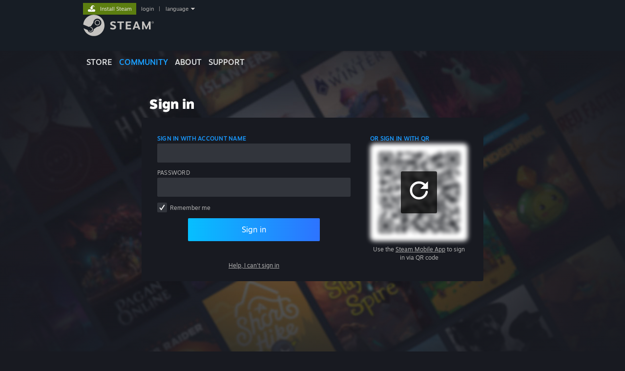

--- FILE ---
content_type: text/css;charset=UTF-8
request_url: https://community.akamai.steamstatic.com/public/css/skin_1/home.css?v=01V1B7eZlz-D&l=english&_cdn=akamai
body_size: 2973
content:

#mainBody {
	max-width:958px;
	margin:0 auto;
	padding:0;
	text-align:left;
}

#userNumbers {
	font-weight:bold;
	padding-top:13px;
	color:#4d4d4d;
}

#iTotalAccounts {
	color:#bebebe;
}

#iAccountsInGame {
	color:#8BC53F;
}

#iAccountsOnline {
	color:#62A7E3;
}

#iAccountsInChat {
	color:#bebebe;
}

#lowerContents {
	margin:0;
	padding:0;
	width:958px;
	background-image:url('https://community.akamai.steamstatic.com/public/images/skin_1/homeBoxBG.gif');
}

#lowerLeftContents {
	margin-left:5px;
	background-position:top left;
	background-repeat: no-repeat;
	width:681px;
	min-height:179px;
	height:179px;
	padding-top:325px;
}

#screenshots_detail_link {
	text-align:center;
	margin-top:-43px;
	margin-bottom:10px;
}

#screenshots_detail_a,#screenshots_detail_a:visited,#screenshots_detail_a:active {
	color:#697958;
	font-size:12px;
	font-family:Arial, Helvetica, sans-serif;
	padding:0px;
	margin:0px;
	text-decoration:none;
}
#screenshots_detail_a:hover {
	text-decoration:underline;
}


#lowerLeftColLeft {
	padding-left:17px;
	padding-right:18px;
}

#lowerLeftColRight {
	float:right;
	left:18px;
	width:314px;
	padding-left:15px;
}

#lowerLeftColLeft h2 {
	color:#898989;
	font-weight:bold;
	font-size:15px;
}

.halfBreak {
	padding:4px 0px 12px 1px;
}

#lowerLeftColLeft {
	color:#6a6a6a;
	font-weight:bold;
	font-size:15px;
}

#lowerLeftColLeft a,#lowerLeftColLeft a:hover,#lowerLeftColLeft a:visited,#lowerLeftColLeft a:active {
	color:#ebebeb;
	font-weight:bold;
	font-size:15px;
}	

#lowerRightContents {
	float:right;
	width:254px;
	margin:0;
	padding:0;
	padding-right:5px;
	padding-top:10px;
}

#lowerRightContents h1 {
	margin:0;
	padding:0;
	font-size:11px;
	color:#e1e1e1;
	font-weight:normal;
}

#rightActionBlockHeader {
	width:254px;
	height:9px;
	margin:0;
	padding:0;
	background-image:url('https://community.akamai.steamstatic.com/public/images/skin_1/rightActionBlockHeader.gif');
}
#rightActionBlockFooter {
	width:254px;
	height:9px;
	margin:0;
	margin-bottom:20px;
	padding:0;
	background-image:url('https://community.akamai.steamstatic.com/public/images/skin_1/rightActionBlockFooter.gif');
}
#rightActionBlock {
	width:254px;
	margin:0;
	padding:0;
	padding-bottom:6px;
	background-image:url('https://community.akamai.steamstatic.com/public/images/skin_1/rightActionBlockBG.gif');
	background-repeat:repeat-y;
}

#rightActionBlock.rightBlock_oauth {
	padding-left: 8px;
}

.captcha_oauth {
	width: 210px;
}

#rightActionBlock label {
	display:block;
	color:#898989;
	font-size:12px;
	margin:0;
	padding:0;
	padding-left:12px;
}


#rightActionBlock label.smallLabel {
	display:block;
	color:#898989;
	font-size:9px;
	margin:0;
	padding:0;
	padding-left:12px;
}

#rightActionBlock label.checkboxLabel {
	display:inline;
	color:#898989;
	font-size:12px;
	margin:0;
	padding:0;
	padding-left:5px;
}

#rightActionBlock h2 {
	margin:0;
	padding:0;
	font-size:11px;
	font-weight:bold;
	color:#ff0000;
	padding-left:12px;
	padding-top:5px;
}

#rightActionBlock p{
	margin:0;
	padding:0;
	padding-top:12px;
	padding-bottom:2px;
	font-size: 11px;
	color: #7c7c7c;
	padding-left:12px;
	padding-right:10px;
}

#rightSetupBlockHeader {
	width:254px;
	height:8px;
	margin:0;
	padding:0;
	background-image:url('https://community.akamai.steamstatic.com/public/images/skin_1/rightStatsBlockHeader.gif');
}
#rightSetupBlockFooter {
	width:254px;
	height:8px;
	margin:0;
	margin-bottom:8px;
	padding:0;
	background-image:url('https://community.akamai.steamstatic.com/public/images/skin_1/rightStatsBlockFooter.gif');
}
#rightSetupBlock {
	width:254px;
	height:78px;
	margin:0;
	padding:0;
	background-image:url('https://community.akamai.steamstatic.com/public/images/skin_1/rightStatsBlockBG.gif');
	background-repeat:repeat-y;
}

#rightSetupBlock p{
	margin:0;
	padding:0;
	padding-bottom:0px;
	font-size: 11px;
	color: #7c7c7c;
	padding-left:12px;
	padding-right:10px;
}

.rightLowBlockHeader {
	width:254px;
	height:8px;
	margin:0;
	padding:0;
	background-image:url('https://community.akamai.steamstatic.com/public/images/skin_1/rightStatsBlockHeader.gif');
}
.rightLowBlockFooter {
	width:254px;
	height:8px;
	margin:0;
	margin-bottom:12px;
	padding:0;
	background-image:url('https://community.akamai.steamstatic.com/public/images/skin_1/rightStatsBlockFooter.gif');
}
.rightLowBlock {
	width:254px;
	margin:0;
	padding:0;
	background-image:url('https://community.akamai.steamstatic.com/public/images/skin_1/rightStatsBlockBG.gif');
	background-repeat:repeat-y;
}

.rightLowBlock p{
	margin:0;
	padding:0;
	padding-bottom:0px;
	font-size: 12px;
	color: #7c7c7c;
	padding-left:12px;
	padding-right:10px;
	padding-bottom:4px;
	
}

.boldWhite {
	font-weight:bold;
	color:#ebebeb;
}	

.rightLowBlock a,.rightLowBlock a:hover,.rightLowBlock a:active,.rightLowBlock a:visited {
	color:#ebebeb;
	font-weight:bold;
	text-decoration:none;
}

.rightLowBlock h2 {
	margin:0;
	padding:0;
	font-size: 13px;
	font-weight:bold;
	color: #8bc53f;
	padding-left:10px;
	padding-right:10px;
	padding-bottom:5px;
}	

#rightTakeTour {
	width:254px;
	margin:0;
	padding:0;
	padding-left:12px;
	color:#bebebe;
	font-size:12px;
}

#dashBreak {
	margin:0;
	padding:0;
	margin-top:5px;
	margin-bottom:12px;
	margin-left:10px;
}

#captchaImg {
	margin-left:12px;
	margin-top: 1px;
	margin-bottom: 6px;
}

input.textField {
	margin-top:-2px;
	margin-bottom:6px;
	padding:2px;
	width: 200px;
}
input.textField,input.subImage, .checkboxRow {
	margin-left:12px;
}
input.checkField {
	margin-left:20px;
	margin-bottom:4px;
}
input.subImage {
	margin-top:6px;
	border:0;
}

.checkboxRow {
	padding: 8px 0px;
}

#rightActionBlock .checkboxRow label {
	display: inline;
	padding-left: 4px;
}

.rightLowBlock ul {
	list-style:none;
	margin:0 0 0 20px;
	padding:6px 10px 4px 0px;
	font-size:11px;
	color:#939393;
}

.rightLowBlock li {
	margin:0;
	padding:0;
	padding-left:13px;
	margin-bottom:7px;
	background-image:url('https://community.akamai.steamstatic.com/public/images/skin_1/bulletArrow.gif');
	background-repeat:no-repeat;
	background-position:0px 5px;
}

p.ulTitle {
	padding:0;
	margin:0;
	padding-left:13px;
	font-size:11px;
	color:#939393;
}

#lowerContents h1 {
	margin:0;
	padding:0;
	font-size:24px;
	font-weight:bold;
	color:#e1e1e1;
	padding-left:8px;
	padding-bottom:4px;
}

#lowerBlurbs h2 {
	margin:0;
	padding:0;
	font-size: 13px;
	font-weight:bold;
	color: #8bc53f;
	padding-left:10px;
	padding-right:10px;
}	

#lowerBlurbs p {
	margin:0;
	padding:0;
	padding-top:4px;
	padding-bottom:4px;
	font-size: 12px;
	color: #7c7c7c;
	padding-left:10px;
	padding-right:10px;
}

a.linkBlue,a.linkBlue:Hover,a.linkBlue:visited,a.linkBlue:active {
	font-size: 12px;
}

.blurbsGreyHR {
	margin:0;
	padding:0;
	height:1px;
	margin-top:8px;
	margin-bottom:8px;
	margin-left:10px;
	margin-right:10px;
	background-color:#383839;
}

#setupButton {
	padding-top:8px;
	padding-left:5px;
}

#loggedInText {
	font-size: 12px;
	color: #bebebe;
	padding-left:10px;
	line-height:18px;
}

#loggedInName {
	font-weight:bold;
	font-size: 12px;
	color: #bebebe;
}

#captchaLabel
{
	clear:none;
	float:left;
	line-height:17px;
}

#captchaRefresh
{
	clear:none;
	float:right;
	padding-top:3px;
	padding-right:36px;
	font-size:10px;
	line-height:12px;
}

#captchaRefreshImg 
{
	vertical-align:middle;
}

.OpenID_ImageHeader
{
	height: 60px;
}

.OpenID_Subheader
{
	background-image:url('https://community.akamai.steamstatic.com/public/images/header/lowerBarBG.gif');
	background-repeat:repeat-x;
	color:#344C5F;
	margin:1px 0 0;
	padding:0 0 0 111px;
	position:relative;

	overflow: hidden;
	margin: 0px;
	padding: 0px;
	background-position: 0px -28px;
	height: 8px;
}

.OpenID_MainHeaderBody
{
	height: auto;
	padding-bottom: 24px;
	width: 958px;
	margin: 0;
	background-image: url('https://community.akamai.steamstatic.com/public/images/skin_1/homeBoxTopper.gif');
	text-align: left;
}

.OpenID_MainHeaderBody h1 {
	margin:0;
	padding:0;
	font-size:26px;
	font-weight:normal;
	color:#e1e1e1;
	padding-left:24px;
	padding-bottom:4px;
	padding-top:24px;
}

.OpenID_MainHeaderBody p {
	margin:0;
	padding:0;
	padding-right:140px;
	font-size:15px;
	font-weight:bold;
	color:#6a6a6a;
	line-height:18px;
	padding-left:24px;
	padding-bottom:4px;
}

.OpenID_LowerLeftContents
{
	margin-left:5px;
	background-position:top left;
	background-repeat:none;
	width:681px;
	min-height: 480px;
	height:480px;
	padding-top: 24px
}

.OpenID_Highlight
{
	color: #EBEBEB;
	font-size: 13px;
	font-weight: bold;
}

.OpenID_HighlightSmall
{
	color: #EBEBEB;
	font-size: 11px;
	font-weight: bold;
}

.OpenID_LowerHeader
{
	color: #EBEBEB;
	margin-bottom: 5px;
	font-size: 15px;
	font-weight: bold;
}

.OpenID_Legal
{
	font-size:11px;
	margin-top: 40px;
}

.OpenID_Logout
{
	color: #959595;
	font-size: 12px;
}

.OpenID_Logout a
{
	color: #959595;
	font-size: 12px;
}

#login_btn_wait {
	margin-left: 12px;
}


.mainLoginPanel {

	margin-top: 17px;

	padding: 10px 15px;
	margin-bottom: 10px;
	border-bottom-left-radius: 3px;
	border-bottom-right-radius: 3px;

background: -webkit-linear-gradient( top, rgba( 64, 128, 183, 0.4) 5%, rgba( 64, 128, 183, 0.2) 95%);
	background: linear-gradient( to bottom, rgba( 64, 128, 183, 0.4) 5%, rgba( 64, 128, 183, 0.2) 95%);


	box-shadow: 0px 0px 3px 0px rgba(20,20,20,0.75);

}

.mainLoginPanel_china {
	width: 100%;
	border: 1px solid #000000;
	border-radius: 3px;
	margin-top: 17px;
background: -webkit-linear-gradient( top, #000 5%, #111 95%);
	background: linear-gradient( to bottom, #000 5%, #111 95%);
}

.mainLoginPanelDivider {
	width: 2px;
	height: 150px;
	margin: 10px;
	float: left;
	background-image: url( https://community.akamai.steamstatic.com/public/images/skin_1/signin_divider.jpg );
}

.mainLoginLeftPanel {
	min-width: 350px;
	max-width: 400px;
	float: left;
	padding: 17px 20px;
}
.mainLoginLeftPanel>p {
	font-size: 14px;
}

.mainLoginRightPanel {
	width: 314px;
	float: left;
	padding: 17px 20px;
}
.mainLoginRightPanel>p {
	font-size: 14px;
}
.mainLoginRightPanel>.createInfo {
	height: 202px;
}
.mainLoginRightPanel>.createInfo>p {
	font-size: 14px;
}

.mainLoginLeftPanel>h1, .mainLoginRightPanel>.createInfo>h1 {
	color: #ffffff;
	font-size: 22px;
			font-family: "Motiva Sans", Sans-serif;
		font-weight: 300; /* light */

			font-weight: normal;
}

.mainLoginLeftPanel>p, .mainLoginRightPanel>.createInfo>p {
	margin-top: 0px;
}

.PSNLink {
	margin-top: 30px;
}
.PSNLink>a {
	color: #dddddd;
	text-decoration: underline;
}

.PSNTitle {
	font-size: 16px;
	font-weight: bold;
	color: #ffffff;
	font-family: Arial,Helvetica,sans-serif;
}


input.textField {
	margin: 0px;


	color: #BFBFBF;
	outline: none;
	padding: 4px 6px;

	background-color: rgba( 0, 0, 0, 0.4 );

}

.checkboxRow {
	margin: 0px;
	padding-top: 4px;
}

.checkboxContainer {
	margin-bottom: 15px;
	height: 31px;
}


.forgotHelper {
	float: left;
	height: 18px;
	padding-top: 15px;
}

#login_btn_signin, #login_btn_wait {
}

.mainLoginLeftPanel_signin {
	width: 250px;
	float: left;
}
.mainLoginLeftPanel_signin>label {
	font-size: 13px;
	color: #2f89bc;
}

.mainLoginLeftPanel_captcha {
	float: left;
	width: 210px;
}

#error_display {
	color: #D2A63B;
}
.smallLabel {
	padding-top: 4px;
	font-size: 11px;
}

#captchaRefresh {
	padding-right: 5px;
	padding-top: 0px;
	margin-bottom: 7px;
}
#captchaImg {
	margin-left: 0px;
	margin-bottom: 2px;
}
#CaptchaFormArea>label {
	font-size: 14px;
}

.whyJoinLeft {
	float: left;
	width: 315px;
	padding-top: 65px;
	padding-left: 20px;
}
.whyJoinLeft>h1 {
	color: #ffffff;
	font-size: 18px;
	font-weight:bold;
}

.whyJoinLeft>ul {
	line-height: 22px;
	font-size: 14px;
	color: #b0aeac;
}

.whyJoinRight {
	float: left;
	width: 616px;
	padding-top: 0;
	position: relative;
}

.whyJoinRight img {
	width: 100%;
}
.whyJoinRight>#userNumbers {
	position: absolute;
	top: 65px;
	left: 0;
	right: 0;
	font-size: 18px;
	padding: 0;
	text-align: center;
}

.whyJoin_china {
	width: 100%;
	padding-top: 65px;
	margin-left: -340px;
}



@media screen and (max-width: 910px)
{
	html.responsive .mainLoginPanel,
	html.responsive .whyJoinLeft {
		padding-left: 2%;
		padding-right: 2%;
		margin-left: 1%;
		margin-right: 1%;
	}
	html.responsive .mainLoginLeftPanel,
	html.responsive .mainLoginRightPanel {
		padding: 0;
		min-width: 0;
	}
	/* why is every element floated? */
	html.responsive .mainLoginLeftPanel_signin,
	html.responsive .mainLoginLeftPanel_captcha,
	html.responsive #captchaRefresh,
	html.responsive .forgotHelper,
	html.responsive .whyJoinRight,
	html.responsive .mainLoginRightPanel {
		width: auto;
		float: none;

	}
	html.responsive .mainLoginLeftPanel
	{
		overflow: hidden;
		min-width: 48%;
	}
	html.responsive .mainLoginRightPanel
	{
		overflow: hidden;
		padding-left: 20px;
	}

	html.responsive .mainLoginLeftPanel_captcha {
		margin-bottom: 12px;
	}

	html.responsive input[type=text],
	html.responsive input[type=password] {
		font-size: 16px;
	}

	html.responsive #captchaExplanation {
		display: none;
	}

	html.responsive .mainLoginRightPanel>.createInfo {
		height: auto;
	}

	html.responsive .whyJoinLeft {
		padding-right: 0;
		margin-right: -40px;
		width: auto;
	}

	html.responsive .whyJoinRight {
		padding-top: 20px;
		height: auto;
		width: auto;
		overflow: hidden;
	}
}

@media screen and (max-width: 730px)
{
	html.responsive .whyJoinRight>#userNumbers {
		font-size: 16px;
		top: 13%;
	}
}

@media screen and (max-width: 641px)
{
	html.responsive .whyJoinLeft {
		float: none;
		width: auto;
		padding: 0;
		margin-right: 0;
	}
	html.responsive .whyJoinRight {
		padding: 0;
	}
}


@media screen and (max-width: 500px )
{
	html.responsive .mainLoginLeftPanel,
	html.responsive .mainLoginRightPanel
	{
		float: none;
		width: auto;
		padding: 0;
	}
	html.responsive .mainLoginPanelDivider {
		float: none;
		background: #000000;
		width: 95%;
		margin: 20px auto;
		height: 1px;
	}
}


@media screen and (max-width: 400px)
{
	html.responsive .whyJoinRight>#userNumbers {
		font-size: 14px;
	}
}

body.waitforauth #mainBody {
	display: none;
}

--- FILE ---
content_type: text/css;charset=UTF-8
request_url: https://community.akamai.steamstatic.com/public/css/applications/community/login.css?contenthash=a66289e969ece5d1faad
body_size: 228
content:











._2vAS_iK_bJ7iv_7pRL7Zdk{padding-top:80px;padding-bottom:150px;display:flex;flex-direction:column;align-items:center}@media screen and (max-width: 700px){._2vAS_iK_bJ7iv_7pRL7Zdk{padding-top:12px;padding-bottom:0px}}
